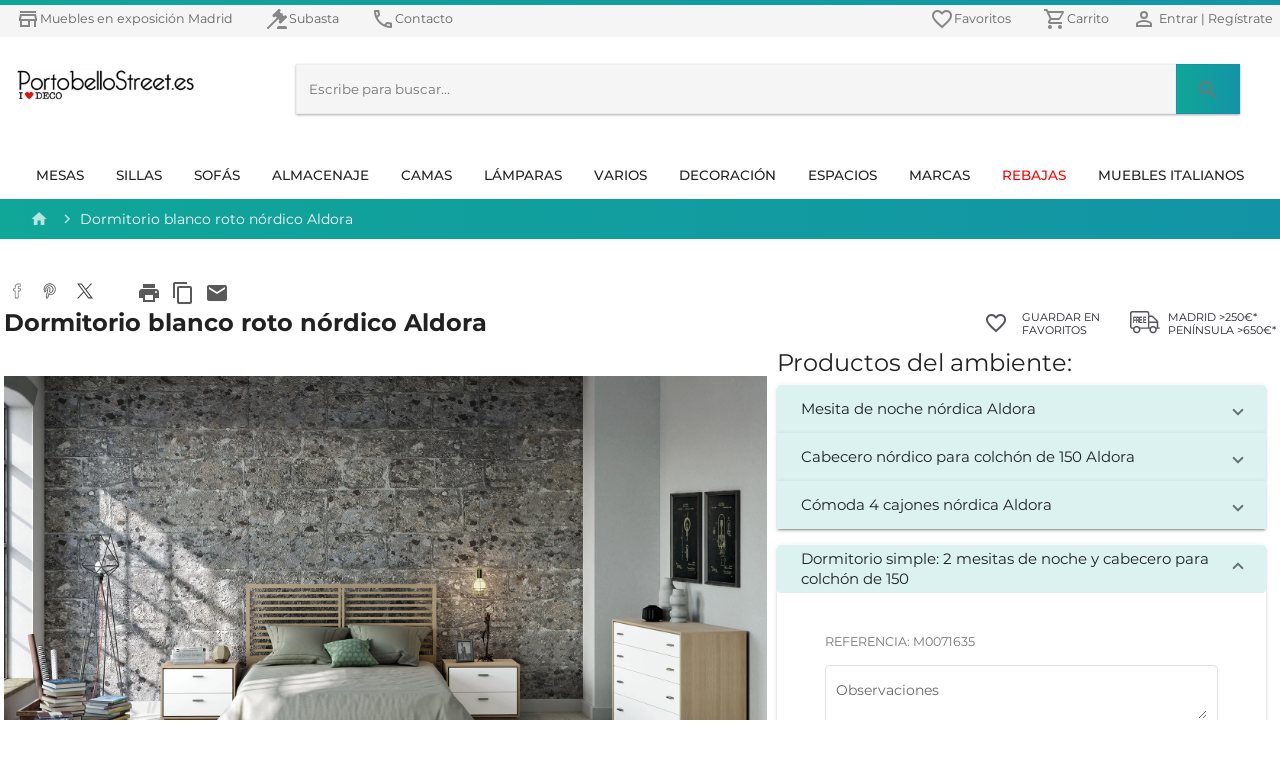

--- FILE ---
content_type: application/javascript
request_url: https://www.portobellostreet.es/268.bd80d60c603bb46f559b.js
body_size: 696
content:
(()=>{"use strict";var e,r,t,o={},p={};function a(e){var r=p[e];if(void 0!==r)return r.exports;var t=p[e]={exports:{}};return o[e](t,t.exports,a),t.exports}a.m=o,a.x=()=>{var e=a.O(void 0,[592],()=>a(8117));return a.O(e)},e=[],a.O=(r,t,o,p)=>{if(!t){var n=1/0;for(c=0;c<e.length;c++){for(var[t,o,p]=e[c],s=!0,i=0;i<t.length;i++)(!1&p||n>=p)&&Object.keys(a.O).every(e=>a.O[e](t[i]))?t.splice(i--,1):(s=!1,p<n&&(n=p));s&&(e.splice(c--,1),r=o())}return r}p=p||0;for(var c=e.length;c>0&&e[c-1][2]>p;c--)e[c]=e[c-1];e[c]=[t,o,p]},a.n=e=>{var r=e&&e.__esModule?()=>e.default:()=>e;return a.d(r,{a:r}),r},a.d=(e,r)=>{for(var t in r)a.o(r,t)&&!a.o(e,t)&&Object.defineProperty(e,t,{enumerable:!0,get:r[t]})},a.f={},a.e=e=>Promise.all(Object.keys(a.f).reduce((r,t)=>(a.f[t](e,r),r),[])),a.u=e=>"common.81c4bf2f05d36d2b7079.js",a.miniCssF=e=>{},a.o=(e,r)=>Object.prototype.hasOwnProperty.call(e,r),a.j=268,a.tu=e=>(void 0===r&&(r={createScriptURL:e=>e},"undefined"!=typeof trustedTypes&&trustedTypes.createPolicy&&(r=trustedTypes.createPolicy("angular#bundler",r))),r.createScriptURL(e)),a.p="",(()=>{var e={268:1};a.f.i=(r,t)=>{e[r]||importScripts(a.tu(a.p+a.u(r)))};var r=self.webpackChunkclient_app=self.webpackChunkclient_app||[],t=r.push.bind(r);r.push=r=>{var[o,p,n]=r;for(var s in p)a.o(p,s)&&(a.m[s]=p[s]);for(n&&n(a);o.length;)e[o.pop()]=1;t(r)}})(),t=a.x,a.x=()=>a.e(592).then(t),a.x()})();